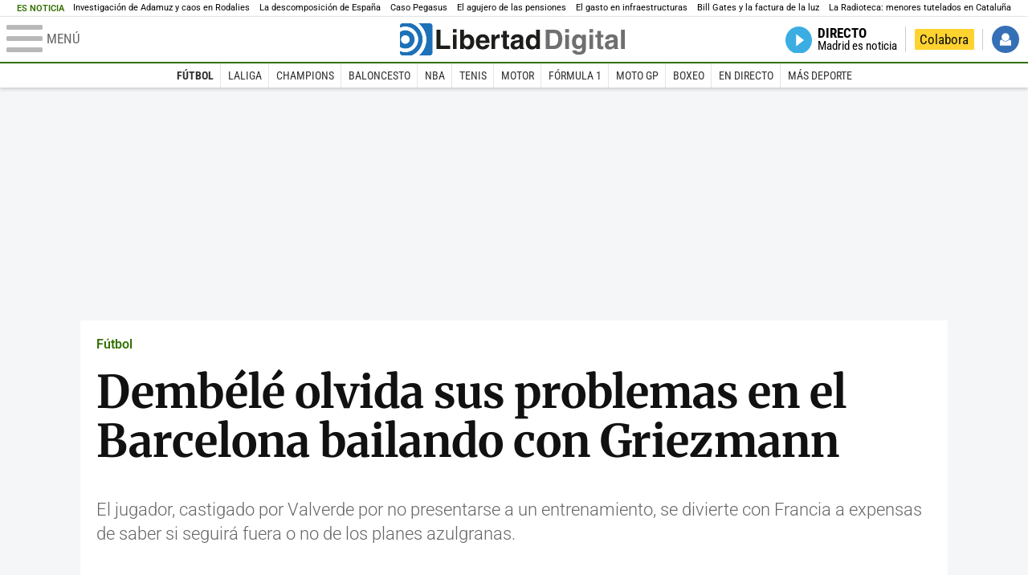

--- FILE ---
content_type: text/html; charset=UTF-8
request_url: https://www.libertaddigital.com/deportes/futbol/2018-11-14/dembele-olvida-sus-problemas-en-el-barcelona-bailando-con-griezmann-6067048/
body_size: 10316
content:
<!DOCTYPE html>
<html lang="es-ES" data-adsection="DEP_D" data-adsubsection="FUTBO" data-adpagetype="video">
<head prefix="og: http://ogp.me/ns# fb: http://ogp.me/ns/fb# article: http://ogp.me/ns/article#">
    <title>Dembélé olvida sus problemas en el Barcelona bailando con Griezmann - Libertad Digital</title>
    <meta http-equiv="content-type" content="text/html; charset=utf-8" />
    <meta name="viewport" content="width=device-width,initial-scale=1,minimum-scale=1" />
    <meta name="mobile-web-app-capable" content="no">
    <meta name="apple-mobile-web-app-capable" content="no" />
    <link rel="preconnect" href="https://s1.staticld.com" />
    <link rel="preload" as="script" href="https://ajax.googleapis.com/ajax/libs/jquery/3.5.1/jquery.min.js" />
    <link rel="preload" as="script" href="https://s1.staticld.com/js/251/210318.min.js" />
                    <link rel="preload" as="font" href="https://s1.staticld.com/fonts/robotocondensed.woff2" crossorigin="anonymous" />
        <link rel="preload" as="font" href="https://s1.staticld.com/fonts/robotocondensed-italic.woff2" crossorigin="anonymous" />
        <link rel="preload" as="font" href="https://s1.staticld.com/fonts/roboto.woff2" crossorigin="anonymous" />
        <link rel="preload" as="font" href="https://s1.staticld.com/fonts/roboto-italic.woff2" crossorigin="anonymous" />
        <link rel="preload" as="font" href="https://s1.staticld.com/fonts/poppins800.woff2" crossorigin="anonymous" />
                <link rel="preload" as="font" href="https://s1.staticld.com/fonts/merriweather.woff2" crossorigin="anonymous" />
        <link rel="preload" as="font" href="https://s1.staticld.com/fonts/inter.woff2" crossorigin="anonymous" />
            
<link rel="preconnect" href="https://www.google-analytics.com" />
<link rel="preconnect" href="https://www.googletagservices.com" />
<link rel="preconnect" href="https://sb.scorecardresearch.com" />
<link rel="preconnect" href="https://onesignal.com" crossorigin="anonymous" />
<link rel="preconnect" href="https://cdn.onesignal.com" />

<link rel="dns-prefetch" href="https://www.adblockanalytics.com" />

<link rel="preconnect" href="https://des.smartclip.net" />
<link rel="preconnect" href="https://static.criteo.net" />
<link rel="preconnect" href="https://gem.gbc.criteo.com" />
<link rel="preconnect" href="https://ag.gbc.criteo.com" />
<link rel="preconnect" href="https://cas.criteo.com" />
<link rel="preconnect" href="https://log.outbrain.com" />
<link rel="dns-prefetch" href="https://www.ultimedia.com" />
<link rel="preconnect" href="https://adservice.google.com" />
<link rel="preconnect" href="https://securepubads.g.doubleclick.net" />
<link rel="preconnect" href="https://pagead2.googlesyndication.com" />
<link rel="preconnect" href="https://cdn.smartclip-services.com" />
<link rel="preconnect" href="https://ib.adnxs.com" />
<link rel="preconnect" href="https://fonts.googleapis.com" />

<link rel="preload" as="script" href="https://www.googletagmanager.com/gtm.js?id=GTM-K8ZQ574" />

    
<meta name="apple-itunes-app" content="app-id=360408369">
<link rel="apple-touch-icon" href="https://s.libertaddigital.com/logos/ld/256.png" />
<link rel="canonical" href="https://www.libertaddigital.com/deportes/futbol/2018-11-14/dembele-olvida-sus-problemas-en-el-barcelona-bailando-con-griezmann-6067048/" />
<meta name="description" content="El jugador, castigado por Valverde por no presentarse a un entrenamiento, se divierte con Francia a expensas de saber si seguirá fuera o no de los planes azulgranas.">
<meta name="embed_url" content="https://tv.libertaddigital.com/videos/embed/7-1062687928248422400.html">
<link rel="image_src" href="https://s1.staticld.com//videos/dembele-olvida-sus-problemas-en-el-barcelona-bailando-con-griezmann-6067048.jpg" />
<meta name="keywords" content="barcelona, dembele, griezmann">
<link rel="manifest" href="https://s.libertaddigital.com/json/manifest/ld.json" />
<meta name="news_keywords" content="barcelona, dembele, griezmann">
<meta name="robots" content="follow,index,max-image-preview:standard">
<link rel="shortcut icon" href="https://s.libertaddigital.com/ld.ico" />
<meta name="theme-color" content="#1B75BB">
<meta property="fb:app_id" content="115312275199271">
<meta property="fb:pages" content="141423087721">
<meta property="ld:content_type" content="video">
<meta property="ld:outbrain" content="yes">
<meta property="ld:section" content="Fútbol">
<meta property="ld:seedtag" content="yes">
<meta property="og:description" content="El jugador, castigado por Valverde por no presentarse a un entrenamiento, se divierte con Francia a expensas de saber si seguirá fuera o no de los planes azulgranas.">
<meta property="og:site_name" content="Libertad Digital">
<meta property="og:title" content="Dembélé olvida sus problemas en el Barcelona bailando con Griezmann">
<meta property="og:type" content="video">
<meta property="og:url" content="https://www.libertaddigital.com/deportes/futbol/2018-11-14/dembele-olvida-sus-problemas-en-el-barcelona-bailando-con-griezmann-6067048/">
<meta property="mrf:sections" content="Deportes">
<meta property="mrf:tags" content="contentType:video;sub-section:Fútbol;creator:412720443965;branded:no">
<meta name="twitter:card" content="summary_large_image">
<meta name="twitter:description" content="El jugador, castigado por Valverde por no presentarse a un entrenamiento, se divierte con Francia a expensas de saber si seguirá fuera o no de los planes azulgranas.">
<meta name="twitter:image" content="https://s1.staticld.com//videos/640/320/x-ld/dembele-olvida-sus-problemas-en-el-barcelona-bailando-con-griezmann-6067048.jpg">
<meta name="twitter:site" content="@libertaddigital">
<meta name="twitter:title" content="Dembélé olvida sus problemas en el Barcelona bailando con Griezmann">
    <script>
        (function(n,t){"use strict";function w(){}function u(n,t){if(n){typeof n=="object"&&(n=[].slice.call(n));for(var i=0,r=n.length;i<r;i++)t.call(n,n[i],i)}}function it(n,i){var r=Object.prototype.toString.call(i).slice(8,-1);return i!==t&&i!==null&&r===n}function s(n){return it("Function",n)}function a(n){return it("Array",n)}function et(n){var i=n.split("/"),t=i[i.length-1],r=t.indexOf("?");return r!==-1?t.substring(0,r):t}function f(n){(n=n||w,n._done)||(n(),n._done=1)}function ot(n,t,r,u){var f=typeof n=="object"?n:{test:n,success:!t?!1:a(t)?t:[t],failure:!r?!1:a(r)?r:[r],callback:u||w},e=!!f.test;return e&&!!f.success?(f.success.push(f.callback),i.load.apply(null,f.success)):e||!f.failure?u():(f.failure.push(f.callback),i.load.apply(null,f.failure)),i}function v(n){var t={},i,r;if(typeof n=="object")for(i in n)!n[i]||(t={name:i,url:n[i]});else t={name:et(n),url:n};return(r=c[t.name],r&&r.url===t.url)?r:(c[t.name]=t,t)}function y(n){n=n||c;for(var t in n)if(n.hasOwnProperty(t)&&n[t].state!==l)return!1;return!0}function st(n){n.state=ft;u(n.onpreload,function(n){n.call()})}function ht(n){n.state===t&&(n.state=nt,n.onpreload=[],rt({url:n.url,type:"cache"},function(){st(n)}))}function ct(){var n=arguments,t=n[n.length-1],r=[].slice.call(n,1),f=r[0];return(s(t)||(t=null),a(n[0]))?(n[0].push(t),i.load.apply(null,n[0]),i):(f?(u(r,function(n){s(n)||!n||ht(v(n))}),b(v(n[0]),s(f)?f:function(){i.load.apply(null,r)})):b(v(n[0])),i)}function lt(){var n=arguments,t=n[n.length-1],r={};return(s(t)||(t=null),a(n[0]))?(n[0].push(t),i.load.apply(null,n[0]),i):(u(n,function(n){n!==t&&(n=v(n),r[n.name]=n)}),u(n,function(n){n!==t&&(n=v(n),b(n,function(){y(r)&&f(t)}))}),i)}function b(n,t){if(t=t||w,n.state===l){t();return}if(n.state===tt){i.ready(n.name,t);return}if(n.state===nt){n.onpreload.push(function(){b(n,t)});return}n.state=tt;rt(n,function(){n.state=l;t();u(h[n.name],function(n){f(n)});o&&y()&&u(h.ALL,function(n){f(n)})})}function at(n){n=n||"";var t=n.split("?")[0].split(".");return t[t.length-1].toLowerCase()}function rt(t,i){function e(t){t=t||n.event;u.onload=u.onreadystatechange=u.onerror=null;i()}function o(f){f=f||n.event;(f.type==="load"||/loaded|complete/.test(u.readyState)&&(!r.documentMode||r.documentMode<9))&&(n.clearTimeout(t.errorTimeout),n.clearTimeout(t.cssTimeout),u.onload=u.onreadystatechange=u.onerror=null,i())}function s(){if(t.state!==l&&t.cssRetries<=20){for(var i=0,f=r.styleSheets.length;i<f;i++)if(r.styleSheets[i].href===u.href){o({type:"load"});return}t.cssRetries++;t.cssTimeout=n.setTimeout(s,250)}}var u,h,f;i=i||w;h=at(t.url);h==="css"?(u=r.createElement("link"),u.type="text/"+(t.type||"css"),u.rel="stylesheet",u.href=t.url,t.cssRetries=0,t.cssTimeout=n.setTimeout(s,500)):(u=r.createElement("script"),u.type="text/"+(t.type||"javascript"),u.src=t.url);u.onload=u.onreadystatechange=o;u.onerror=e;u.async=!1;u.defer=!1;t.errorTimeout=n.setTimeout(function(){e({type:"timeout"})},7e3);f=r.head||r.getElementsByTagName("head")[0];f.insertBefore(u,f.lastChild)}function vt(){for(var t,u=r.getElementsByTagName("script"),n=0,f=u.length;n<f;n++)if(t=u[n].getAttribute("data-headjs-load"),!!t){i.load(t);return}}function yt(n,t){var v,p,e;return n===r?(o?f(t):d.push(t),i):(s(n)&&(t=n,n="ALL"),a(n))?(v={},u(n,function(n){v[n]=c[n];i.ready(n,function(){y(v)&&f(t)})}),i):typeof n!="string"||!s(t)?i:(p=c[n],p&&p.state===l||n==="ALL"&&y()&&o)?(f(t),i):(e=h[n],e?e.push(t):e=h[n]=[t],i)}function e(){if(!r.body){n.clearTimeout(i.readyTimeout);i.readyTimeout=n.setTimeout(e,50);return}o||(o=!0,vt(),u(d,function(n){f(n)}))}function k(){r.addEventListener?(r.removeEventListener("DOMContentLoaded",k,!1),e()):r.readyState==="complete"&&(r.detachEvent("onreadystatechange",k),e())}var r=n.document,d=[],h={},c={},ut="async"in r.createElement("script")||"MozAppearance"in r.documentElement.style||n.opera,o,g=n.head_conf&&n.head_conf.head||"head",i=n[g]=n[g]||function(){i.ready.apply(null,arguments)},nt=1,ft=2,tt=3,l=4,p;if(r.readyState==="complete")e();else if(r.addEventListener)r.addEventListener("DOMContentLoaded",k,!1),n.addEventListener("load",e,!1);else{r.attachEvent("onreadystatechange",k);n.attachEvent("onload",e);p=!1;try{p=!n.frameElement&&r.documentElement}catch(wt){}p&&p.doScroll&&function pt(){if(!o){try{p.doScroll("left")}catch(t){n.clearTimeout(i.readyTimeout);i.readyTimeout=n.setTimeout(pt,50);return}e()}}()}i.load=i.js=ut?lt:ct;i.test=ot;i.ready=yt;i.ready(r,function(){y()&&u(h.ALL,function(n){f(n)});i.feature&&i.feature("domloaded",!0)})})(window);
        head.load([
                                                {jquery: "https://ajax.googleapis.com/ajax/libs/jquery/3.5.1/jquery.min.js"},
            {breaking: "https://s1.staticld.com//rt/2017urgente.js"},
                        {ld: "https://s1.staticld.com/js/251/210318.min.js"},

            {publi: "https://s1.staticld.com/rt/ld.min.js"}        ]);
    </script>
    <link title="Libertad Digital" rel="search" type="application/opensearchdescription+xml" href="https://www.libertaddigital.com/fragmentos/open-search.xml" />
    <link rel="stylesheet" href="https://s1.staticld.com/css/251/mobile.min.css" />
    <link rel="stylesheet" media="(min-width: 480px)" href="https://s1.staticld.com/css/251/tablet.min.css" />
    <link rel="stylesheet" media="(min-width: 821px)" href="https://s1.staticld.com/css/251/desktop.min.css" />
    <link rel="stylesheet" media="print" href="https://s1.staticld.com/css/251/print.min.css" />
                        <script type="application/ld+json">{"@context":"https://schema.org","@type":"VideoObject","description":"El jugador, castigado por Valverde por no presentarse a un entrenamiento, se divierte con Francia a expensas de saber si seguirá fuera o no de los planes azulgranas.","datePublished":"2018-11-14T13:47:37+0100","dateModified":"2024-10-24T17:53:09+0200","keywords":"Antoine Griezmann, Fútbol Club Barcelona, Ousmane Dembélé","mainEntityOfPage":{"@type":"WebPage","@id":"https://www.libertaddigital.com/deportes/futbol/2018-11-14/dembele-olvida-sus-problemas-en-el-barcelona-bailando-con-griezmann-6067048/"},"name":"Dembélé olvida sus problemas en el Barcelona bailando con Griezmann","thumbnailUrl":"https://s1.staticld.com//videos/dembele-olvida-sus-problemas-en-el-barcelona-bailando-con-griezmann-6067048.jpg","uploadDate":"2018-11-14T13:47:37+0100","embedUrl":"https://tv.libertaddigital.com/videos/embed/7-1062687928248422400.html","publisher":{"@type":"Organization","name":"Libertad Digital","url":"https://www.libertaddigital.com/","logo":{"@type":"ImageObject","url":"https://s1.staticld.com//2020/11/25/libertaddigital-logo.jpg"},"sameAs":["https://www.facebook.com/libertad.digital","https://x.com/libertaddigital","https://es.wikipedia.org/wiki/Libertad_Digital","https://www.instagram.com/libertaddigital_"],"publishingPrinciples":{"@type":"CreativeWork","url":"https://www.libertaddigital.com/corporativo/#valores"}}}</script><script type="application/ld+json">{"@context":"https://schema.org","@type":"WebSite","url":"https://www.libertaddigital.com/","potentialAction":{"@type":"SearchAction","target":{"@type":"EntryPoint","urlTemplate":"https://www.libertaddigital.com/c.php?op=buscar&q={search_term_string}"},"query-input":"required name=search_term_string"}}</script><script type="application/ld+json">{"@context":"http://schema.org","@type":"BreadcrumbList","itemListElement":[{"@type":"ListItem","position":1,"name":"Inicio","item":"https://www.libertaddigital.com/"},{"@type":"ListItem","position":2,"name":"Televisión","item":"https://tv.libertaddigital.com/"},{"@type":"ListItem","position":3,"name":"Dembélé olvida sus problemas en el Barcelona bailando con Griezmann"}]}</script></head>

<body class="deportes video">
<a name="top"></a>

<noscript><iframe src="https://www.googletagmanager.com/ns.html?id=GTM-K8ZQ574" height="0" width="0" style="display:none;visibility:hidden"></iframe></noscript>


<nav class="news">
    <span class="title">Es Noticia</span>
    <div class="scrollable"><ul>
            <li class="name"><a class="url" href="https://www.libertaddigital.com/espana/politica/2026-01-21/accidente-tren-adamuz-cordoba-investigacion-muertos-ultima-hora-7346940/">Investigación de Adamuz y caos en Rodalies</a></li>
            <li class="name"><a class="url" href="https://www.libertaddigital.com/opinion/2026-01-25/federico-jimenez-losantos-la-descomposicion-de-espana-y-la-responsabilidad-de-pp-y-vox-7348890/">La descomposición de España </a></li>
            <li class="name"><a class="url" href="https://www.libertaddigital.com/espana/2026-01-25/caso-pegasus-por-que-se-ha-archivado-la-investigacion-sobre-el-espionaje-al-movil-de-sanchez-7348338/">Caso Pegasus</a></li>
            <li class="name"><a class="url" href="https://www.libertaddigital.com/libremercado/2026-01-25/el-gobierno-provoca-un-agujero-oculto-de-70-000-millones-en-el-sistema-de-pensiones-7348512/">El agujero de las pensiones</a></li>
            <li class="name"><a class="url" href="https://www.libertaddigital.com/libremercado/2026-01-25/domingo-soriano-de-la-inauguracion-al-mantenimiento-el-debate-necesario-sobre-el-gasto-en-infraestructuras-7348344/">El gasto en infraestructuras</a></li>
            <li class="name"><a class="url" href="https://www.libertaddigital.com/ciencia-tecnologia/tecnologia/2026-01-25/el-coste-de-la-reunion-secreta-de-bill-gates-en-madrid-puede-llegarnos-en-las-proximas-facturas-de-la-luz-7348094/">Bill Gates y la factura de la luz</a></li>
            <li class="name"><a class="url" href="https://www.libertaddigital.com/espana/politica/2026-01-24/pablo-planas-el-escandalo-de-la-infancia-puede-acabar-con-erc-7347525/">La Radioteca: menores tutelados en Cataluña</a></li>
        </ul></div>
</nav>

<header class="superior">
    <a href="#" class="menu" aria-label="Abrir el menú de la web">
        <div class="hamburguesa">
            <span class="linea"></span>
            <span class="linea"></span>
            <span class="linea"></span>
        </div>
        <span class="rotulo">Menú</span>
    </a>
    <a class="logo"  href="https://www.libertaddigital.com/" title="Portada">
    <svg xmlns="http://www.w3.org/2000/svg" viewBox="-14.2 0 815.9 117.9"><path fill="#1D1D1B" d="M133 81.7h35.2v12.8h-50V23.7H133zM177.9 42h13.6v52.4h-13.6V42zm0-20.6h13.6v12.8h-13.6V21.4zM229.3 52.7c-8.7 0-11.7 8.2-11.7 15.6 0 5.9 1.8 16.2 11.7 16.2 10 0 11.7-10.2 11.7-16.2 0-7.4-3-15.6-11.7-15.6zm-11.2-3.9l.2-.2c2.2-3.3 6.3-8.2 15.2-8.2 11.5 0 21.8 8.9 21.8 27.2 0 14.6-6.5 28.4-22.1 28.4-5.7 0-11.8-2.1-15.2-8l-.2-.2v6.6h-13.3V23.7h13.6v25.1zM296.6 63.4c0-9.3-6.1-11.9-10.6-11.9s-10.6 2.7-10.6 11.9h21.2zm-21.8 9.1c0 2.9 1.2 12.5 12.3 12.5 3.8 0 7.8-2.3 8.9-6.1h14.1c0 5.8-7.4 17.1-23.7 17.1-14 0-25.2-7.9-25.2-28.4 0-14.3 7.3-27.2 24.8-27.2 18.6 0 24.8 12.7 24.8 32l-36 .1zM317.7 42h13v8.9h.2c2.9-5.3 6-10.4 14.4-10.4.9 0 1.8.1 2.7.2v14c-1.2-.2-2.7-.2-3.9-.2-10.7 0-12.7 6.7-12.7 12.5v27.5h-13.6V42h-.1zM373.4 42h8.7v9.9h-8.7v28.4c0 3.1.1 4.2 5.8 4.2.9 0 1.9-.1 2.9-.3v10.5c-2.2.2-4.3.3-6.5.3h-1.8c-11.8 0-14-4.5-14-11.3V51.9h-7.2V42h7.2V27.8h13.6V42zM419.7 68.8c-1.7.9-3.1 1.7-5.8 2.2l-3.6.7c-6.3 1.2-9.5 2.9-9.5 8.2 0 4.5 3.1 6.5 6.9 6.5 3.2 0 12-1.6 12-12.2v-5.4zm13.6 15.3c0 6.3 1.5 7.7 3.2 8.2v2.2h-15.1c-.5-1.2-1.3-3.2-1.3-6.1-4.2 4.3-7.5 7.7-16.8 7.7-9.4 0-16.2-5.5-16.2-16.2 0-8.7 5.5-14.9 14.4-16.2l13.3-2c1.9-.3 4.8-.8 4.8-4.3s-2-5.9-8.4-5.9c-7.3 0-8.5 3.2-9.1 7.2h-13.6c.1-3.8 2.7-18 22.4-18.2 18.7 0 22.3 8.4 22.3 15.9v27.7h.1zM468.5 84.4c10 0 11.7-10.2 11.7-16.2 0-7.4-3.1-15.6-11.7-15.6-8.7 0-11.7 8.2-11.7 15.6 0 6 1.8 16.2 11.7 16.2zm24.8 10.1H480v-6.6l-.2.2c-3.4 5.9-9.5 8-15.2 8-15.6 0-22.1-13.8-22.1-28.4 0-18.3 10.2-27.2 21.8-27.2 8.9 0 13 4.8 15.2 8.2l.2.2V23.7h13.6v70.8z"/><path fill="#706F6F" d="M529.5 82.2h14.4c12 0 16.1-12.1 16.1-23.7 0-20.9-10-22.6-16.3-22.6h-14.2v46.3zM515 23.7h31.2C570 23.7 575 44 575 57.4c0 15.2-6 37-29.4 37H515V23.7zM585.6 42h13.6v52.4h-13.6V42zm0-20.6h13.6v12.8h-13.6V21.4zM646.9 67.7c0-8.4-4.1-15.3-11.8-15.3-5.1 0-10.8 3.7-10.8 15.9 0 6.7 2.8 14.6 10.9 14.6 9.3-.1 11.7-8 11.7-15.2zM660.4 42v49.2c0 9.1-.7 24.1-26.3 24.1-10.8 0-22.3-4.6-22.9-15.6h15c.6 2.7 1.7 5.3 9.7 5.3 7.4 0 10.9-3.5 10.9-12v-6.2l-.2-.1c-2.3 3.8-5.7 7.7-14 7.7-12.6 0-22.6-8.8-22.6-27.1 0-18 10.3-26.9 21.8-26.9 9.8 0 13.7 5.7 15.4 9.2h.2V42h13zM673.2 42h13.6v52.4h-13.6V42zm0-20.6h13.6v12.8h-13.6V21.4zM715.4 42h8.7v9.9h-8.7v28.4c0 3.1.1 4.2 5.8 4.2.9 0 1.9-.1 2.9-.3v10.5c-2.2.2-4.3.3-6.5.3h-1.8c-11.8 0-14-4.5-14-11.3V51.9h-7.2V42h7.2V27.8h13.6V42zM761.7 68.8c-1.7.9-3.1 1.7-5.8 2.2l-3.6.7c-6.3 1.2-9.5 2.9-9.5 8.2 0 4.5 3.1 6.5 6.9 6.5 3.2 0 12-1.6 12-12.2v-5.4zm13.6 15.3c0 6.3 1.5 7.7 3.2 8.2v2.2h-15.1c-.5-1.2-1.3-3.2-1.3-6.1-4.2 4.3-7.5 7.7-16.8 7.7-9.4 0-16.2-5.5-16.2-16.2 0-8.7 5.5-14.9 14.4-16.2l13.3-2c1.9-.3 4.8-.8 4.8-4.3s-2-5.9-8.4-5.9c-7.3 0-8.5 3.2-9.1 7.2h-13.6c.1-3.8 2.7-18 22.4-18.2 18.7 0 22.3 8.4 22.3 15.9v27.8l.1-.1zM801.7 94.5h-13.6V23.7h13.6z"/><path fill="#1D71B8" d="M-14.2 9.2v7.3C3 8.7 24 11.8 38.1 26c18.2 18.2 18.2 47.8 0 66l-.2.2c-14.1 14-35 17-52.1 9.2v7.3c0 5.1 4.1 9.2 9.2 9.2h34c7.5-3.1 14.5-7.7 20.6-13.8v-.1c24.8-24.9 25.1-65 .5-89.5l-.3-.3C43.3 7.7 35.6 3 27.4 0H-5c-5.1 0-9.2 4.1-9.2 9.2z"/><path fill="#1D71B8" d="M94.5 0H52.1c2.2 1.7 4.3 3.6 6.4 5.6l.5.5c29.6 29.6 29.8 77.6.3 107.1-.1.1-.2.1-.2.2-1.6 1.6-3.3 3.1-5 4.5h40.4c5.1 0 9.2-4.1 9.2-9.2V9.2c0-5.1-4.1-9.2-9.2-9.2zM16 48.8c6 6 6 15.6 0 21.6-5.9 6-15.6 5.9-21.6 0-6-6-6-15.6 0-21.6 6-6 15.6-6 21.6 0zm13.2 34.7c.1-.1.2-.1.2-.2 13.3-13.3 13.4-34.9.1-48.2-.1-.1-.2-.2-.3-.2-11.9-11.7-30.3-12.8-43.5-3.4v55.7c13.3 9.2 31.6 8 43.5-3.7z"/><path fill="#FFF" d="M59.3 113.2C88.8 83.7 88.7 35.7 59 6.1l-.5-.5c-2-2-4.2-3.9-6.4-5.6H27.3c8.2 3 15.9 7.7 22.5 14.2l.3.3C74.6 39 74.4 79.1 49.6 104v.1c-6.1 6.1-13.1 10.7-20.6 13.8h25c1.7-1.4 3.4-2.9 5-4.5.1-.1.2-.2.3-.2z"/><path fill="#FFF" d="M37.9 92.3c.1-.1.2-.1.2-.2 18.2-18.2 18.2-47.8 0-66C24 11.8 3 8.7-14.2 16.5v15c13.2-9.4 31.6-8.3 43.5 3.4.1.1.2.2.3.2 13.3 13.3 13.2 34.9-.1 48.2-.1.1-.2.1-.2.2C17.4 95.2-.9 96.4-14.1 87.2v14.2c17 7.9 37.9 4.8 52-9.1z"/><path fill="#FFF" d="M-5.6 70.3c6 6 15.6 6 21.6 0 6-5.9 5.9-15.6 0-21.6-6-6-15.6-6-21.6 0-5.9 6-5.9 15.6 0 21.6z"/></svg>    </a>
        <!---->    <nav>
        <ul>
                        <li class="directo" id="directoesradio"><a href="https://esradio.libertaddigital.com/directo.html">
                    <span class="title">Directo</span>
                    <span class="programa">esRadio</span>
                                    </a></li>
            <li class="colaborar"><a href="https://www.libertaddigital.com/colabora/">Colabora</a></li>
            <li id="navbarLoginUsername" class="login">
                <a href="#">Iniciar Sesión</a>
            </li>
        </ul>
    </nav>
</header>

<div id="desplegable_login" class="d_usuario" style="display: none;"></div>

    <nav class="submenu">
        <div class="scrollable">
            <ul>
                                    <li class="name actual"><a class="url" href="https://www.libertaddigital.com/deportes/futbol/">Fútbol</a></li>
                                    <li class="name"><a class="url" href="https://www.libertaddigital.com/deportes/liga/">LaLiga</a></li>
                                    <li class="name"><a class="url" href="https://www.libertaddigital.com/deportes/champions/">Champions</a></li>
                                    <li class="name"><a class="url" href="https://www.libertaddigital.com/deportes/baloncesto/">Baloncesto</a></li>
                                    <li class="name"><a class="url" href="https://www.libertaddigital.com/deportes/nba/">NBA</a></li>
                                    <li class="name"><a class="url" href="https://www.libertaddigital.com/deportes/tenis/">Tenis</a></li>
                                    <li class="name"><a class="url" href="https://www.libertaddigital.com/deportes/motor/">Motor</a></li>
                                    <li class="name"><a class="url" href="https://www.libertaddigital.com/deportes/formula1/">Fórmula 1</a></li>
                                    <li class="name"><a class="url" href="https://www.libertaddigital.com/deportes/motogp/">Moto GP</a></li>
                                    <li class="name"><a class="url" href="https://www.libertaddigital.com/deportes/boxeo/">Boxeo</a></li>
                                    <li class="name"><a class="url" href="https://www.libertaddigital.com/deportes/directo/">En directo</a></li>
                                    <li class="name"><a class="url" href="https://www.libertaddigital.com/deportes/mas-deporte/">Más deporte</a></li>
                            </ul>
        </div>
    </nav>


    <div id="cintillo" class="vacio"></div>


    <div style="position: relative; overflow: hidden;"><div id="fb-root"></div></div>
    <script>
        head.ready("ld", function() {
            cargar_facebook(115312275199271, 'www.libertaddigital.com', 'www.libertaddigital.com',
                true);
        });
    </script>

        
    <div class="dfp outofpage" id="outofpage"></div><div class="dfp mega atf" id="mega-atf"></div>
    
    
    <main>


<div class="contabilizacion"><img src="https://c1.staticld.com/img/none.png?cpn=6067048&type=n&section=LD_TV" /></div>

<div class="interior">

<div class="heading">
    <div class="overline"><a href="https://www.libertaddigital.com/deportes/futbol/">Fútbol</a></div>
    <h1>Dembélé olvida sus problemas en el Barcelona bailando con Griezmann</h1>
    <h2 class="lede">El jugador, castigado por Valverde por no presentarse a un entrenamiento, se divierte con Francia a expensas de saber si seguirá fuera o no de los planes azulgranas.
</h2></div>

    <div class="videoplayer"><div class="x">

        <iframe class="el-video"  src="https://twitter.com/i/videos/1062687928248422400?autoplay=1" allowfullscreen frameborder="0"></iframe>
        </div></div>
    
<div class="toolbar">
    <div class="dateline">
                <time>14/11/2018 - 13:47</time>    </div>
    <ul class="social">
            <li class="facebook" data-text="Dembélé olvida sus problemas en el Barcelona bailando con Griezmann">Compartir</li>
        <li class="twitter"  data-text="Dembélé olvida sus problemas en el Barcelona bailando con Griezmann" data-via="libertaddigital" data-related="">Tuitear</li>
        <li class="whatsapp" data-text="Dembélé olvida sus problemas en el Barcelona bailando con Griezmann">Enviar</li>
        <li class="email"    data-text="Dembélé olvida sus problemas en el Barcelona bailando con Griezmann">Enviar</li>
    </ul>
</div>
<div class="dfp brandday" id="sc-brandday"></div>
    <section class="tags">
    <h2>Temas</h2>
    <ul>
            <li><a href="https://www.libertaddigital.com/personajes/antoine-griezmann/">Antoine Griezmann</a></li>
            <li><a href="https://www.libertaddigital.com/organismos/futbol-club-barcelona/">Fútbol Club Barcelona</a></li>
            <li><a href="https://www.libertaddigital.com/personajes/ousmane-dembele/">Ousmane Dembélé</a></li>
        </ul>
</section>


<div class="OUTBRAIN" data-src="https://www.libertaddigital.com/deportes/futbol/2018-11-14/dembele-olvida-sus-problemas-en-el-barcelona-bailando-con-griezmann-6067048/" data-widget-id="AR_2" style="margin-bottom:1.5em"></div>

</div>

</main>


<nav class="menu">
    <section class="buscador">
        <form action="https://www.libertaddigital.com/c.php?op=buscar" method="get">
            <input id="search_box" name="q" type="text" aria-label="Buscar" placeholder="Buscar..." />
            <input type="submit" />
        </form>
    </section>
    <section>
        <header><h2>Secciones</h2></header>
        <ul class="three">
            <li><a href="https://www.libertaddigital.com/">Portada</a></li>
            <li><a href="https://www.libertaddigital.com/opinion/">Opinión</a></li>
            <li><a href="https://www.libertaddigital.com/espana/">España</a></li>
            <li><a href="https://www.libertaddigital.com/andalucia/">Andalucía</a></li>
            <li><a href="https://www.libertaddigital.com/madrid/">Madrid</a></li>
            <li><a href="https://www.libertaddigital.com/canarias/">Canarias</a></li>
            <li><a href="https://www.libertaddigital.com/valencia/">Valencia</a></li>
            <li><a href="https://www.libertaddigital.com/internacional/">Internacional</a></li>
            <li><a href="https://www.libertaddigital.com/defensa/">Defensa</a></li>
            <li><a href="https://www.libertaddigital.com/chic/corazon/">Corazón</a></li>
            <li><a href="https://www.libertaddigital.com/chic/viajar-comer/">Viajar y Comer</a></li>
            <li><a href="https://www.libertaddigital.com/deportes/">Deportes</a></li>
            <li><a href="https://www.libertaddigital.com/sucesos/">Sucesos</a></li>
            <li><a href="https://www.libertaddigital.com/cultura/">Cultura</a></li>
            <li><a href="https://www.libertaddigital.com/cultura/libros/">Libros</a></li>
            <li><a href="https://www.libertaddigital.com/cultura/cine/">Cine</a></li>
            <li><a href="https://www.libertaddigital.com/cultura/series/">Series</a></li>
            <li><a href="https://www.libertaddigital.com/ciencia-tecnologia/">Tecnociencia</a></li>
            <li><a href="https://www.libertaddigital.com/ciencia-tecnologia/salud/">Salud</a></li>
            <li><a href="https://tv.libertaddigital.com/">Vídeos</a></li>
            <li><a href="https://www.libertaddigital.com/fotos/">Fotos</a></li>
        </ul>
    </section>
    <section class="channels">
        <header><h2>Canales</h2></header>
        <ul class="nolines">
            <li><a href="https://www.libertaddigital.com/libremercado/"><img class="l" src="https://s1.staticld.com/images/svg/logo-libremercado.svg" width="890" height="130" alt="Libre Mercado" /></a></li>
            <li><a href="https://www.libertaddigital.com/chic/"><img class="l" src="https://s1.staticld.com/images/svg/logo-chic.svg" width="393" height="144" alt="Chic" /></a></li>
            <li class="esradio"><a href="https://esradio.libertaddigital.com/"><img class="l" src="https://s1.staticld.com/images/svg/logo-esradio.svg" width="999" height="316" alt="esRadio" /></a></li>
            <li><a href="https://www.libertaddigital.com/club/"><img class="l" src="https://s1.staticld.com/images/svg/club.svg" width="1053" height="383" alt="ClubLD" /></a></li>
        </ul>
    </section>
    <section class="services">
        <header><h2>Servicios</h2></header>
        <ul class="two">
            <li><a href="https://www.libertaddigital.com/compras/">Me lo compro</a></li>
            <li><a href="https://yoquierouno.com/">Yo quiero uno</a></li>
            <li><a href="https://www.libertaddigital.com/servicios/trafico/">Tráfico</a></li>
            <li><a href="https://www.libertaddigital.com/servicios/gasolineras/">Precio gasolineras</a></li>
            <li><a href="https://www.libertaddigital.com/servicios/radares/">Radares</a></li>
            <li><a href="https://www.libertaddigital.com/servicios/eltiempo/">El Tiempo</a></li>
            <li><a href="https://conectate.estrategiasdeinversion.com/curso-de-inversion-y-gestion-patrimonial/">Gestiona tu patrimonio</a></li>
            <li><a href="https://www.libertaddigital.com/participacion/">Participación</a></li>
            <li><a href="https://www.libertaddigital.com/movil.html">Móviles</a></li>
            <li><a href="https://www.libertaddigital.com/correo/">Boletines</a></li>
            <li><a href="https://www.libertaddigital.com/rss/">RSS</a></li>
            <li><a href="https://www.libertaddigital.com/accesible/">Versión accesible</a></li>
            <li><a href="https://www.libertaddigital.com/ultimas-noticias.html">Últimas noticias</a></li>
        </ul>
    </section>
    <section>
        <header><h2>Archivo</h2></header>
        <ul>
            <li><a href="https://www.libertaddigital.com/hemeroteca.html">Hemeroteca</a></li>
            
            <li><a href="https://www.libertaddigital.com/personajes/">Personajes</a></li>
            <li><a href="https://www.libertaddigital.com/lugares/">Lugares</a></li>
            <li><a href="https://www.libertaddigital.com/empresas/">Empresas</a></li>
            <li><a href="https://www.libertaddigital.com/organismos/">Organismos</a></li>
            <li><a href="https://www.libertaddigital.com/temas/">Temas</a></li>
            <li><a href="https://www.libertaddigital.com/eventos/">Eventos LD</a></li>
        </ul>
    </section>
    <section>
        <header><h2>Redes</h2></header>
        <ul class="social nolines noshare">
            <li class="facebook l"><a class="box" href="https://www.facebook.com/libertad.digital" target="_blank" rel="noopener" aria-label="Cuenta de Facebook"><span class="share">Facebook</span></a></li>
            <li class="twitter l"><a class="box" href="https://x.com/libertaddigital" target="_blank" rel="noopener" aria-label="Cuenta de X/Twitter"><span class="share">X</span></a></li>
            <li class="instagram l"><a class="box" href="https://instagram.com/libertaddigital_" target="_blank" rel="noopener" aria-label="Cuenta de Instagram"><span class="share">Instagram</span></a></li>
            <li class="youtube l"><a class="box" href="https://www.youtube.com/LibertadDigital" target="_blank" rel="noopener" aria-label="Canal de YouTube"><span class="share">YouTube</span></a></li>
            <li class="whatsapp l"><a class="box" href="https://whatsapp.com/channel/0029Va8WwiCKbYMPoDUA4w10" target="_blank" rel="noopener" aria-label="Canal de WhatsApp"><span class="share">WhatsApp</span></a></li>
            <li class="telegram l"><a class="box" href="https://t.me/libertaddigital" target="_blank" rel="noopener" aria-label="Canal de Telegram"><span class="share">Telegram</span></a></li>
        </ul>
    </section>
</nav>

<footer class="inferior">
    <nav class="links">
        <a class="ld l" href="https://www.libertaddigital.com/">Libertad Digital</a>
        <ul class="corporativo">
            <li><a href="https://www.libertaddigital.com/corporativo/">Información corporativa</a></li>
            <li><a href="https://www.libertaddigital.com/tc.html">Términos y Condiciones</a></li>
            <li><a class="cmp" href="https://www.libertaddigital.com/cookies.html"><!--Privacidad y -->Cookies</a></li>
            <li><a href="https://www.libertaddigital.com/soporte"><!--Soporte-->Asistencia técnica</a></li>
            <li><a href="https://www.libertaddigital.com/autores/">Autores</a></li>
        </ul>
            <ul class="partners">
                            <li><a href="https://www.google.com/dfp/" rel="nofollow">Trafficking: DFP</a></li>
                <li><a href="https://www.smartclip.com/es/" rel="nofollow">Campañas: Smartclip</a></li>
                <li><a href="https://www.gfk.com/es/products/gfk-digital-audience-measurement" rel="nofollow">Estadísticas: GfK DAM</a></li>
                <li><a href="https://www.acens.es" rel="nofollow">Housing: Acens</a></li>
                <li><a href="https://www.flumotion.com/" rel="nofollow">Streaming: Flumotion</a></li>
                <li><a href="https://www.novainternet.es" rel="nofollow">Sistemas: Nova</a></li>        </ul>
        </nav>
    <nav class="links_social">
        <p>Encuéntranos en:</p>
        <ul>
            <li><a class="facebook l" href="https://www.facebook.com/libertad.digital" target="_blank" rel="noopener">Facebook</a></li>
            <li><a class="twitter l" href="https://x.com/libertaddigital" target="_blank" rel="noopener">Twitter</a></li>
            <li><a class="instagram l" href="https://instagram.com/libertaddigital_" target="_blank" rel="noopener">Instagram</a></li>
            <li><a class="youtube l" href="https://www.youtube.com/LibertadDigital" target="_blank" rel="noopener">YouTube</a></li>
            <li><a class="google l" href="https://profile.google.com/cp/CgkvbS8wZ2drM2Y" target="_blank" rel="noopener">Google Discover</a></li>
            <li><a class="flipboard l" href="https://flipboard.com/@libertaddigital" target="_blank" rel="noopener">Flipboard</a></li>
            <li><a class="telegram l" href="https://t.me/libertaddigital" target="_blank" rel="noopener">Telegram</a></li>
            <li><a class="apple l" href="https://www.apple.com/es/search/esradio?src=serp" target="_blank" rel="noopener">iTunes</a></li>
        </ul>
    </nav>
</footer>

</body>
</html>

--- FILE ---
content_type: text/javascript
request_url: https://c7.staticld.com/js/analytics-tracker.min.js
body_size: 1709
content:
!function(e,t){"use strict";const n="https://c7.staticld.com/collect",i=15e3,o=!1;function r(){return"xxxxxxxx-xxxx-4xxx-yxxx-xxxxxxxxxxxx".replace(/[xy]/g,function(e){var t=16*Math.random()|0;return("x"==e?t:3&t|8).toString(16)})}function c(e,n,i){var o="";if(i){var r=new Date;r.setTime(r.getTime()+60*i*1e3),o="; expires="+r.toUTCString()}t.cookie=e+"="+(n||"")+o+"; path=/; SameSite=Lax"}function a(e){for(var n=e+"=",i=t.cookie.split(";"),o=0;o<i.length;o++){for(var r=i[o];" "==r.charAt(0);)r=r.substring(1,r.length);if(0==r.indexOf(n))return r.substring(n.length,r.length)}return null}let s=a("an_sid")||r(),l=a("an_cid")||r();c("an_sid",s,30),c("an_cid",l,525600);let u=0,m=0;function d(e){const n=t.querySelector(`meta[name="${e}"], meta[property="${e}"]`);return n?n.getAttribute("content"):null}function g(){let n=e.location.href;const i=t.querySelector("link[rel='canonical']");i&&i.href&&(n=i.href);try{let e=n.split("?")[0].split("#")[0];return e.endsWith("/")&&e.length>1&&(e=e.slice(0,-1)),e}catch(e){return n}}function h(n){const o=function(){const n=t.referrer||"",i=e.location.hostname,o=new URLSearchParams(e.location.search);let r={source:"Direct",medium:"None",campaign:null,is_internal:!1};if(o.has("utm_source"))return r.source=o.get("utm_source"),r.medium=o.get("utm_medium")||"manual",r.campaign=o.get("utm_campaign"),r;if(n)try{const e=new URL(n).hostname;if(e===i||e.endsWith("."+i))return r.source=i,r.medium="Internal",r.is_internal=!0,r}catch(e){}const c=n.includes("google.")||n.includes("googleapis.com");if(n.includes("com.google.android.googlequicksearchbox"))return r.source="Google Discover",r.medium="App",r;if(c){let e=!1;try{const t=new URL(n);!/^(www\.)?google\.[a-z.]+$/.test(t.hostname)||"/"!==t.pathname&&""!==t.pathname||(e=!0)}catch(e){}return-1!==n.indexOf("q=")||-1!==n.indexOf("oq=")||e?(r.source="Google",r.medium="Organic"):n.includes("chrome-content-suggestions")?(r.source="Google Discover",r.medium="Chrome Suggestions"):(r.source="Google Discover",r.medium="Feed"),r}if(n){if(n.includes("t.me")||n.includes("telegram"))r.source="Telegram",r.medium="Social";else if(n.includes("wa.me")||n.includes("whatsapp"))r.source="WhatsApp",r.medium="Social";else if(n.includes("facebook")||n.includes("fb.com"))r.source="Facebook",r.medium="Social";else if(n.includes("t.co")||n.includes("twitter")||n.includes("x.com"))r.source="Twitter",r.medium="Social";else if(n.includes("instagram"))r.source="Instagram",r.medium="Social";else if(n.includes("linkedin"))r.source="LinkedIn",r.medium="Social";else if(n.includes("bing"))r.source="Bing",r.medium="Organic";else try{r.source=new URL(n).hostname,r.medium="Referral"}catch(e){r.source="Unknown Referral"}return r}return!n&&e.location.pathname.length>2&&"/"!==e.location.pathname&&(r.source="Dark Social",r.medium="Share"),r}(),c=t.documentElement.scrollTop||t.body.scrollTop,a=t.documentElement.scrollHeight-t.documentElement.clientHeight,m=a>0?Math.round(c/a*100):0;return m>u&&(u=m),{event_id:r(),session_id:s,client_id:l,event_timestamp:(new Date).toISOString(),canonical_url:g(),event_type:n,ping_interval:"heartbeat"===n?i/1e3:0,traffic_source:o.source,traffic_medium:o.medium,traffic_campaign:o.campaign,is_internal_traffic:o.is_internal,referrer_raw:t.referrer,title:t.title,author:d("author")||d("article:author")||"Unknown",section:d("article:section")||"General",published_at:d("article:published_time"),image_url:d("og:image")||d("twitter:image"),is_amp:t.documentElement.hasAttribute("amp")||t.documentElement.hasAttribute("⚡"),device_type:/Mobi|Android/i.test(navigator.userAgent)?"Mobile":"Desktop",device_timezone:Intl.DateTimeFormat().resolvedOptions().timeZone,scroll_percentage:u,is_tab_active:!t.hidden}}function f(e){const t=h(e),i=new Blob([JSON.stringify(t)],{type:"application/json"});navigator.sendBeacon?navigator.sendBeacon(n,i):fetch(n,{method:"POST",body:i,keepalive:!0,headers:{"Content-Type":"application/json"}}),o&&console.log(`[Analytics] ${e} sent:`,t.traffic_source,t.traffic_medium)}f("pageview"),setInterval(()=>{t.hidden||(m+=i/1e3,f("heartbeat"))},i),t.addEventListener("visibilitychange",()=>{t.hidden&&f("heartbeat")})}(window,document);